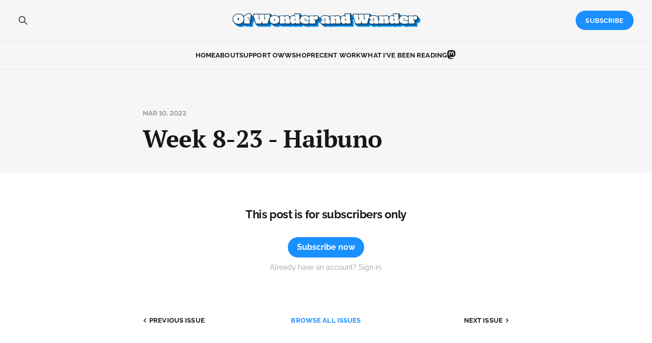

--- FILE ---
content_type: text/html; charset=utf-8
request_url: https://www.hargie.com/week-8-23-haibuno/
body_size: 3851
content:
<!DOCTYPE html>
<html lang="en">

<head>
    <meta charset="utf-8">
    <meta name="viewport" content="width=device-width, initial-scale=1">
    <title>Week 8-23 - Haibuno</title>
    <link rel="stylesheet" href="https://www.hargie.com/assets/built/screen.css?v=81dad30c23">

    <link rel="canonical" href="https://www.hargie.com/week-8-23-haibuno/">
    <meta name="referrer" content="no-referrer-when-downgrade">
    
    <meta property="og:site_name" content="Of Wonder and Wander">
    <meta property="og:type" content="article">
    <meta property="og:title" content="Week 8-23 - Haibuno">
    <meta property="og:description" content="Of Wonder and Wander by Kiri Hargie">
    <meta property="og:url" content="https://www.hargie.com/week-8-23-haibuno/">
    <meta property="og:image" content="https://static.ghost.org/v4.0.0/images/publication-cover.jpg">
    <meta property="article:published_time" content="2023-03-10T22:09:05.000Z">
    <meta property="article:modified_time" content="2026-01-09T18:38:46.000Z">
    <meta property="article:tag" content="Haibuno">
    
    <meta name="twitter:card" content="summary_large_image">
    <meta name="twitter:title" content="Week 8-23 - Haibuno">
    <meta name="twitter:description" content="Of Wonder and Wander by Kiri Hargie">
    <meta name="twitter:url" content="https://www.hargie.com/week-8-23-haibuno/">
    <meta name="twitter:image" content="https://static.ghost.org/v4.0.0/images/publication-cover.jpg">
    <meta name="twitter:label1" content="Written by">
    <meta name="twitter:data1" content="Kiri Hargie">
    <meta name="twitter:label2" content="Filed under">
    <meta name="twitter:data2" content="Haibuno">
    <meta property="og:image:width" content="1200">
    <meta property="og:image:height" content="482">
    
    <script type="application/ld+json">
{
    "@context": "https://schema.org",
    "@type": "Article",
    "publisher": {
        "@type": "Organization",
        "name": "Of Wonder and Wander",
        "url": "https://www.hargie.com/",
        "logo": {
            "@type": "ImageObject",
            "url": "https://www.hargie.com/content/images/2022/12/oww_logo-copy-1.png"
        }
    },
    "author": {
        "@type": "Person",
        "name": "Kiri Hargie",
        "image": {
            "@type": "ImageObject",
            "url": "https://www.hargie.com/content/images/2026/01/6ae5e98e0f17d7cd.jpg",
            "width": 400,
            "height": 400
        },
        "url": "https://www.hargie.com/author/kiri/",
        "sameAs": [
            "http://www.hargie.com",
            "https://mastodon.world/@kirih"
        ]
    },
    "headline": "Week 8-23 - Haibuno",
    "url": "https://www.hargie.com/week-8-23-haibuno/",
    "datePublished": "2023-03-10T22:09:05.000Z",
    "dateModified": "2026-01-09T18:38:46.000Z",
    "keywords": "Haibuno",
    "mainEntityOfPage": "https://www.hargie.com/week-8-23-haibuno/"
}
    </script>

    <meta name="generator" content="Ghost 6.16">
    <link rel="alternate" type="application/rss+xml" title="Of Wonder and Wander" href="https://www.hargie.com/rss/">
    <script defer src="https://cdn.jsdelivr.net/ghost/portal@~2.58/umd/portal.min.js" data-i18n="true" data-ghost="https://www.hargie.com/" data-key="9b6a8efc60f72599a4906b856e" data-api="https://ofwonderandwander.ghost.io/ghost/api/content/" data-locale="en" crossorigin="anonymous"></script><style id="gh-members-styles">.gh-post-upgrade-cta-content,
.gh-post-upgrade-cta {
    display: flex;
    flex-direction: column;
    align-items: center;
    font-family: -apple-system, BlinkMacSystemFont, 'Segoe UI', Roboto, Oxygen, Ubuntu, Cantarell, 'Open Sans', 'Helvetica Neue', sans-serif;
    text-align: center;
    width: 100%;
    color: #ffffff;
    font-size: 16px;
}

.gh-post-upgrade-cta-content {
    border-radius: 8px;
    padding: 40px 4vw;
}

.gh-post-upgrade-cta h2 {
    color: #ffffff;
    font-size: 28px;
    letter-spacing: -0.2px;
    margin: 0;
    padding: 0;
}

.gh-post-upgrade-cta p {
    margin: 20px 0 0;
    padding: 0;
}

.gh-post-upgrade-cta small {
    font-size: 16px;
    letter-spacing: -0.2px;
}

.gh-post-upgrade-cta a {
    color: #ffffff;
    cursor: pointer;
    font-weight: 500;
    box-shadow: none;
    text-decoration: underline;
}

.gh-post-upgrade-cta a:hover {
    color: #ffffff;
    opacity: 0.8;
    box-shadow: none;
    text-decoration: underline;
}

.gh-post-upgrade-cta a.gh-btn {
    display: block;
    background: #ffffff;
    text-decoration: none;
    margin: 28px 0 0;
    padding: 8px 18px;
    border-radius: 4px;
    font-size: 16px;
    font-weight: 600;
}

.gh-post-upgrade-cta a.gh-btn:hover {
    opacity: 0.92;
}</style><script async src="https://js.stripe.com/v3/"></script>
    <script defer src="https://cdn.jsdelivr.net/ghost/sodo-search@~1.8/umd/sodo-search.min.js" data-key="9b6a8efc60f72599a4906b856e" data-styles="https://cdn.jsdelivr.net/ghost/sodo-search@~1.8/umd/main.css" data-sodo-search="https://ofwonderandwander.ghost.io/" data-locale="en" crossorigin="anonymous"></script>
    
    <link href="https://www.hargie.com/webmentions/receive/" rel="webmention">
    <script defer src="/public/cards.min.js?v=81dad30c23"></script>
    <link rel="stylesheet" type="text/css" href="/public/cards.min.css?v=81dad30c23">
    <script defer src="/public/comment-counts.min.js?v=81dad30c23" data-ghost-comments-counts-api="https://www.hargie.com/members/api/comments/counts/"></script>
    <script defer src="/public/member-attribution.min.js?v=81dad30c23"></script><style>:root {--ghost-accent-color: #1a90ff;}</style>
    <!-- Google tag (gtag.js) -->
<script async src="https://www.googletagmanager.com/gtag/js?id=G-JQL552EK7T"></script>
<script>
  window.dataLayer = window.dataLayer || [];
  function gtag(){dataLayer.push(arguments);}
  gtag('js', new Date());

  gtag('config', 'G-JQL552EK7T');
</script>

<link rel="stylesheet" href="https://cdnjs.cloudflare.com/ajax/libs/font-awesome/6.2.0/css/brands.min.css" integrity="sha512-+oRH6u1nDGSm3hH8poU85YFIVTdSnS2f+texdPGrURaJh8hzmhMiZrQth6l56P4ZQmxeZzd2DqVEMqQoJ8J89A==" crossorigin="anonymous" referrerpolicy="no-referrer" />

<style>
.gh-head-menu .nav-facebook a,
.gh-head-menu .nav-github a,
.gh-head-menu .nav-instagram a,
.gh-head-menu .nav-youtube a,
.gh-head-menu .nav-mastodon a,
.gh-head-menu .nav-tiktok a,
.gh-head-menu .nav-twitter a {
  font-size: 0 !important;
}
.gh-head-menu .nav-facebook a::before,
.gh-head-menu .nav-github a::before,
.gh-head-menu .nav-youtube a::before,
.gh-head-menu .nav-instagram a::before,
.gh-head-menu .nav-mastodon a::before,
.gh-head-menu .nav-tiktok a::before,
.gh-head-menu .nav-twitter a::before {
  font-family: "Font Awesome 6 Brands";
  display: inline-block;
  font-size: 20px;
  font-style: normal;
  font-weight: normal;
  font-variant: normal;
  text-rendering: auto;
  -webkit-font-smoothing: antialiased;
}
</style>
<style>
.gh-head-menu .nav-facebook a::before {
  content: "\f09a";
}
.gh-head-menu .nav-youtube a::before {
  content: "\f167";
}
.gh-head-menu .nav-github a::before {
  content: "\f09b";
}
.gh-head-menu .nav-instagram a::before {
  content: "\f16d";
}
.gh-head-menu .nav-mastodon a::before {
  content: "\f4f6";
}
.gh-head-menu .nav-tiktok a::before {
  content: "\e07b";
}
.gh-head-menu .nav-twitter a::before {
  content: "\f099";
}
</style>
<a rel="me" href="https://mastodon.world/@kirih"> </a>
</head>

<body class="post-template tag-haibuno is-head-stacked has-serif-title has-serif-body">
<div class="gh-site">

    <header id="gh-head" class="gh-head gh-outer">
        <div class="gh-head-inner">
            <div class="gh-head-brand">
                <div class="gh-head-brand-wrapper">
                    <a class="gh-head-logo" href="https://www.hargie.com">
                            <img src="https://www.hargie.com/content/images/2022/12/oww_logo-copy-1.png" alt="Of Wonder and Wander">
                    </a>
                </div>
                <button class="gh-search gh-icon-btn" data-ghost-search><svg xmlns="http://www.w3.org/2000/svg" fill="none" viewBox="0 0 24 24" stroke="currentColor" stroke-width="2" width="20" height="20"><path stroke-linecap="round" stroke-linejoin="round" d="M21 21l-6-6m2-5a7 7 0 11-14 0 7 7 0 0114 0z"></path></svg></button>
                <button class="gh-burger"></button>
            </div>

            <nav class="gh-head-menu">
                <ul class="nav">
    <li class="nav-home"><a href="https://www.hargie.com/">Home</a></li>
    <li class="nav-about"><a href="https://www.hargie.com/about/">About</a></li>
    <li class="nav-support-oww"><a href="https://www.hargie.com/support-this-site/">Support OWW</a></li>
    <li class="nav-shop"><a href="https://www.hargie.com/shop/">Shop</a></li>
    <li class="nav-recent-work"><a href="https://www.hargie.com/recentwork/">Recent Work</a></li>
    <li class="nav-what-ive-been-reading"><a href="https://www.hargie.com/what-ive-been-reading/">What I&#x27;ve Been Reading</a></li>
    <li class="nav-mastodon"><a href="https://mastodon.world/@kirih">Mastodon</a></li>
</ul>

            </nav>

            <div class="gh-head-actions">
                    <button class="gh-search gh-icon-btn" data-ghost-search><svg xmlns="http://www.w3.org/2000/svg" fill="none" viewBox="0 0 24 24" stroke="currentColor" stroke-width="2" width="20" height="20"><path stroke-linecap="round" stroke-linejoin="round" d="M21 21l-6-6m2-5a7 7 0 11-14 0 7 7 0 0114 0z"></path></svg></button>
                            <a class="gh-head-btn gh-btn gh-primary-btn" href="#/portal/signup" data-portal="signup">Subscribe</a>
            </div>
        </div>
    </header>

    

<main id="gh-main" class="gh-main">
    <article class="gh-article post tag-haibuno no-image">
        <header class="gh-article-header gh-canvas">
    <div class="gh-article-meta">
        <time class="gh-article-date" datetime="2023-03-10">Mar 10, 2023</time>
    </div>

    <h1 class="gh-article-title">Week 8-23 - Haibuno</h1>

</header>


<section class="gh-content gh-canvas">
    

<div class="gh-cta-gradient"></div>

<section class="gh-cta">
        <h4 class="gh-cta-title">This post is for subscribers only</h4>

    <div class="gh-cta-actions">
            <button class="gh-btn gh-primary-btn" href="#/portal/signup" data-portal="signup">Subscribe now</button>
            <span class="gh-cta-link" href="#/portal/signin" data-portal="signin">Already have an account? Sign in.</span>
    </div>
</section>
</section>


<footer class="gh-article-footer gh-canvas no-border no-border">
    <nav class="gh-navigation">
        <div class="gh-navigation-previous">
                <a class="gh-navigation-link u-hover reverse" href="/week-7-23-haibuno/">
                    <span class="u-hover-arrow"><svg xmlns="http://www.w3.org/2000/svg" viewBox="0 0 32 32" fill="currentColor">
    <path d="M20.547 22.107L14.44 16l6.107-6.12L18.667 8l-8 8 8 8 1.88-1.893z"></path>
</svg>
</span>
                    <span class="u-hover-arrow"><svg xmlns="http://www.w3.org/2000/svg" viewBox="0 0 32 32" fill="currentColor">
    <path d="M20.547 22.107L14.44 16l6.107-6.12L18.667 8l-8 8 8 8 1.88-1.893z"></path>
</svg>
</span>
                    Previous<span class="gh-navigation-hide">&nbsp;issue</span>
                </a>
        </div>

        <a class="gh-navigation-middle" href="/page/2"><span>Browse</span> all issues</a>

        <div class="gh-navigation-next">
                <a class="gh-navigation-link u-hover" href="/week-9-23-haibuno/">
                    Next<span class="gh-navigation-hide">&nbsp;issue</span>
                    <span class="u-hover-arrow"><svg xmlns="http://www.w3.org/2000/svg" viewBox="0 0 32 32" fill="currentColor">
    <path d="M11.453 22.107L17.56 16l-6.107-6.12L13.333 8l8 8-8 8-1.88-1.893z"></path>
</svg></span>
                    <span class="u-hover-arrow"><svg xmlns="http://www.w3.org/2000/svg" viewBox="0 0 32 32" fill="currentColor">
    <path d="M11.453 22.107L17.56 16l-6.107-6.12L13.333 8l8 8-8 8-1.88-1.893z"></path>
</svg></span>
                </a>
        </div>
    </nav>
</footer>    </article>
</main>



        <div class="gh-subscribe-wrapper gh-canvas">
            <section class="gh-subscribe">
                <h3 class="gh-subscribe-title">Subscribe to Of Wonder and Wander</h3>

                <div class="gh-subscribe-description">Sign up now to get access to the library of members-only issues.</div>

                <a class="gh-subscribe-input u-hover" href="#/portal/signup" data-portal="signup">
                    Jamie Larson
                    <div class="gh-subscribe-input-btn">
                        <div class="u-hover-inner">
                            Subscribe
                            <span class="u-hover-arrow"><svg xmlns="http://www.w3.org/2000/svg" viewBox="0 0 32 32" fill="currentColor">
    <path d="M11.453 22.107L17.56 16l-6.107-6.12L13.333 8l8 8-8 8-1.88-1.893z"></path>
</svg></span>
                            <span class="u-hover-arrow"><svg xmlns="http://www.w3.org/2000/svg" viewBox="0 0 32 32" fill="currentColor">
    <path d="M11.453 22.107L17.56 16l-6.107-6.12L13.333 8l8 8-8 8-1.88-1.893z"></path>
</svg></span>
                        </div>
                    </div>
                </a>
            </section>
        </div>

    <footer class="gh-foot gh-outer">
        <div class="gh-foot-inner gh-inner">
            <div class="gh-copyright">
                Of Wonder and Wander © 2026
            </div>

            <nav class="gh-foot-menu">
                <ul class="nav">
    <li class="nav-sign-up"><a href="#/portal/">Sign up</a></li>
</ul>

            </nav>

            <div class="gh-powered-by">
                <a href="https://ghost.org/" target="_blank" rel="noopener">Powered by Ghost</a>
            </div>
        </div>
    </footer>

</div>

    <div class="pswp" tabindex="-1" role="dialog" aria-hidden="true">
    <div class="pswp__bg"></div>

    <div class="pswp__scroll-wrap">
        <div class="pswp__container">
            <div class="pswp__item"></div>
            <div class="pswp__item"></div>
            <div class="pswp__item"></div>
        </div>

        <div class="pswp__ui pswp__ui--hidden">
            <div class="pswp__top-bar">
                <div class="pswp__counter"></div>

                <button class="pswp__button pswp__button--close" title="Close (Esc)"></button>
                <button class="pswp__button pswp__button--share" title="Share"></button>
                <button class="pswp__button pswp__button--fs" title="Toggle fullscreen"></button>
                <button class="pswp__button pswp__button--zoom" title="Zoom in/out"></button>

                <div class="pswp__preloader">
                    <div class="pswp__preloader__icn">
                        <div class="pswp__preloader__cut">
                            <div class="pswp__preloader__donut"></div>
                        </div>
                    </div>
                </div>
            </div>

            <div class="pswp__share-modal pswp__share-modal--hidden pswp__single-tap">
                <div class="pswp__share-tooltip"></div>
            </div>

            <button class="pswp__button pswp__button--arrow--left" title="Previous (arrow left)"></button>
            <button class="pswp__button pswp__button--arrow--right" title="Next (arrow right)"></button>

            <div class="pswp__caption">
                <div class="pswp__caption__center"></div>
            </div>
        </div>
    </div>
</div>
<script src="https://www.hargie.com/assets/built/main.min.js?v=81dad30c23"></script>



</body>

</html>